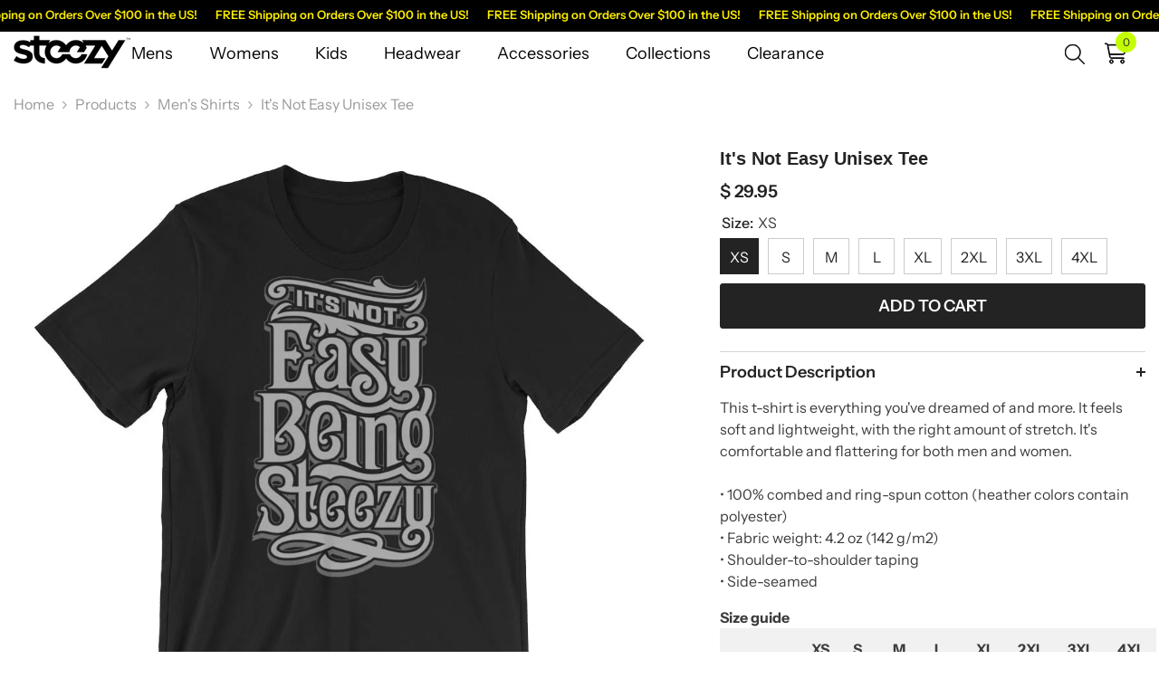

--- FILE ---
content_type: text/html; charset=utf-8
request_url: https://steezy.com/products/its-not-easy-unisex-tee?variant=17515267817539&section_id=template--17460608336049__main
body_size: 7102
content:
<div id="shopify-section-template--17460608336049__main" class="shopify-section"><link href="//steezy.com/cdn/shop/t/97/assets/component-product.css?v=121974951876806225111724364701" rel="stylesheet" type="text/css" media="all" />
<link href="//steezy.com/cdn/shop/t/97/assets/component-price.css?v=113014100369699422931724364700" rel="stylesheet" type="text/css" media="all" />
<link href="//steezy.com/cdn/shop/t/97/assets/component-badge.css?v=58385199191654577521724364698" rel="stylesheet" type="text/css" media="all" />
<link href="//steezy.com/cdn/shop/t/97/assets/component-rte.css?v=82502160534158932881724364701" rel="stylesheet" type="text/css" media="all" />
<link href="//steezy.com/cdn/shop/t/97/assets/component-share.css?v=23553761141326501681724364701" rel="stylesheet" type="text/css" media="all" />
<link href="//steezy.com/cdn/shop/t/97/assets/component-tab.css?v=140244687997670630881724364701" rel="stylesheet" type="text/css" media="all" />
<link href="//steezy.com/cdn/shop/t/97/assets/component-product-form.css?v=22444863787356217611724364700" rel="stylesheet" type="text/css" media="all" />
<link href="//steezy.com/cdn/shop/t/97/assets/component-grid.css?v=14116691739327510611724364699" rel="stylesheet" type="text/css" media="all" />




    <style type="text/css">
    #ProductSection-template--17460608336049__main .productView-thumbnail .productView-thumbnail-link:after{
        padding-bottom: 148%;
    }

    #ProductSection-template--17460608336049__main .cursor-wrapper .counter {
        color: #191919;
    }

    #ProductSection-template--17460608336049__main .cursor-wrapper .counter #count-image:before {
        background-color: #191919;
    }

    #ProductSection-template--17460608336049__main .custom-cursor__inner .arrow:before,
    #ProductSection-template--17460608336049__main .custom-cursor__inner .arrow:after {
        background-color: #000000;
    }

    #ProductSection-template--17460608336049__main .tabs-contents .toggleLink,
    #ProductSection-template--17460608336049__main .tabs .tab .tab-title {
        font-size: 18px;
        font-weight: 600;
        text-transform: none;
        padding-top: 10px;
        padding-bottom: 10px;
    }

    

    

    @media (max-width: 1024px) {
        
    }

    @media (max-width: 550px) {
        #ProductSection-template--17460608336049__main .tabs-contents .toggleLink,
        #ProductSection-template--17460608336049__main .tabs .tab .tab-title {
            font-size: 16px;
        }
    }

    @media (max-width: 767px) {
        #ProductSection-template--17460608336049__main {
            padding-top: 0px;
            padding-bottom: 0px;
        }
        
        
        
    }

    @media (min-width: 1025px) {
        
    }

    @media (min-width: 768px) and (max-width: 1199px) {
        #ProductSection-template--17460608336049__main {
            padding-top: 0px;
            padding-bottom: 0px;
        }
    }

    @media (min-width: 1200px) {
        #ProductSection-template--17460608336049__main {
            padding-top: 0px;
            padding-bottom: 0px;
        }
    }
</style>
<script>
    window.product_inven_array_1890899820611 = {
        
            '17515267817539': '9999',
        
            '17515267850307': '9998',
        
            '17515267883075': '9999',
        
            '17515267915843': '9999',
        
            '17515267948611': '9999',
        
            '17515267981379': '9999',
        
            '17515268014147': '9999',
        
            '17515268046915': '9999',
        
    };

    window.selling_array_1890899820611 = {
        
            '17515267817539': 'deny',
        
            '17515267850307': 'deny',
        
            '17515267883075': 'deny',
        
            '17515267915843': 'deny',
        
            '17515267948611': 'deny',
        
            '17515267981379': 'deny',
        
            '17515268014147': 'deny',
        
            '17515268046915': 'deny',
        
    };

    window.subtotal = {
        show: false,
        style: 1,
        text: `Add To Cart - [value]`
    };
  
    window.variant_image_group = 'false';
  
</script><link rel="stylesheet" href="//steezy.com/cdn/shop/t/97/assets/component-fancybox.css?v=162524859697928915511724364699" media="print" onload="this.media='all'">
    <noscript><link href="//steezy.com/cdn/shop/t/97/assets/component-fancybox.css?v=162524859697928915511724364699" rel="stylesheet" type="text/css" media="all" /></noscript><div class="vertical product-details product-default" data-section-id="template--17460608336049__main" data-section-type="product" id="ProductSection-template--17460608336049__main" data-has-combo="false" data-image-opo>
    
<div class="productView-moreItem moreItem-breadcrumb "
            style="--spacing-top: 10px;
            --spacing-bottom: 20px;
            --spacing-top-mb: 0px;
            --spacing-bottom-mb: 10px;
            --breadcrumb-bg:rgba(0,0,0,0);
            --breadcrumb-mb-bg: #f6f6f6;
            "
        >
            
                <div class="breadcrumb-bg">
            
                <div class="container">
                    

<link href="//steezy.com/cdn/shop/t/97/assets/component-breadcrumb.css?v=20837817899444488451724364698" rel="stylesheet" type="text/css" media="all" /><breadcrumb-component class="breadcrumb-container style--line_clamp_1" data-collection-title="" data-collection-all="/collections/all">
        <nav class="breadcrumb breadcrumb-left" role="navigation" aria-label="breadcrumbs">
        <a class="link home-link" href="/">Home</a><span class="separate" aria-hidden="true"><svg xmlns="http://www.w3.org/2000/svg" viewBox="0 0 24 24"><path d="M 7.75 1.34375 L 6.25 2.65625 L 14.65625 12 L 6.25 21.34375 L 7.75 22.65625 L 16.75 12.65625 L 17.34375 12 L 16.75 11.34375 Z"></path></svg></span>
                <span>It's Not Easy Unisex Tee</span><span class="observe-element" style="width: 1px; height: 1px; background: transparent; display: inline-block; flex-shrink: 0;"></span>
        </nav>
    </breadcrumb-component>
    <script type="text/javascript">
        if (typeof breadcrumbComponentDeclare == 'undefined') {
            class BreadcrumbComponent extends HTMLElement {
                constructor() {
                    super();
                    this.firstPostCollection();
                    this.getCollection();
                }

                connectedCallback() {
                    this.firstLink = this.querySelector('.link.home-link')
                    this.lastLink = this.querySelector('.observe-element')
                    this.classList.add('initialized');
                    this.initObservers();
                }

                static createHandler(position = 'first', breadcrumb = null) {
                    const handler = (entries, observer) => {
                        entries.forEach(entry => {
                            if (breadcrumb == null) return observer.disconnect();
                            if (entry.isIntersecting ) {
                                breadcrumb.classList.add(`disable-${position}`);
                            } else {
                                breadcrumb.classList.remove(`disable-${position}`);
                            }
                        })
                    }
                    return handler;
                }

                initObservers() {
                    const scrollToFirstHandler = BreadcrumbComponent.createHandler('first', this);
                    const scrollToLastHandler = BreadcrumbComponent.createHandler('last', this);
                    
                    this.scrollToFirstObserver = new IntersectionObserver(scrollToFirstHandler, { threshold: 1 });
                    this.scrollToLastObserver = new IntersectionObserver(scrollToLastHandler, { threshold: 0.6 });

                    this.scrollToFirstObserver.observe(this.firstLink);
                    this.scrollToLastObserver.observe(this.lastLink);
                }

                firstPostCollection() {
                    if (!document.body.matches('.template-collection')) return;
                    this.postCollection(true);
                    this.checkCollection();
                }

                postCollection(showCollection) {
                    const title = this.dataset.collectionTitle ? this.dataset.collectionTitle : "Products";
                    let collection = {name: title, url: window.location.pathname, show: showCollection};
                    localStorage.setItem('_breadcrumb_collection', JSON.stringify(collection));
                }

                checkCollection() {
                    document.addEventListener("click", (event) => {
                        const target = event.target;
                        if (!target.matches('.card-link')) return;
                        target.closest('.shopify-section[id*="product-grid"]') == null ? this.postCollection(false) : this.postCollection(true);
                    });
                }

                getCollection() {
                    if (!document.body.matches('.template-product')) return;
                    const collection = JSON.parse(localStorage.getItem('_breadcrumb_collection'));
                    let checkCollection = document.referrer.indexOf('/collections/') !== -1 && (new URL(document.referrer)).pathname == collection.url && collection && collection.show ? true : false;
                    const breadcrumb = `<a class="breadcrumb-collection animate--text" href="${checkCollection ? collection.url : this.dataset.collectionAll}">${checkCollection ? collection.name : "Products"}</a><span class="separate animate--text" aria-hidden="true"><svg xmlns="http://www.w3.org/2000/svg" viewBox="0 0 24 24"><path d="M 7.75 1.34375 L 6.25 2.65625 L 14.65625 12 L 6.25 21.34375 L 7.75 22.65625 L 16.75 12.65625 L 17.34375 12 L 16.75 11.34375 Z"></path></svg></span>`;
                    this.querySelectorAll('.separate')[0]?.insertAdjacentHTML("afterend", breadcrumb);
                }
            }   

            window.addEventListener('load', () => {
                customElements.define('breadcrumb-component', BreadcrumbComponent);
            })

            var breadcrumbComponentDeclare = BreadcrumbComponent;
        }
    </script>
                </div>
            
                </div>
            
        </div>
    
    <div class="container productView-container">
        <div class="productView halo-productView layout-4 positionMainImage--left productView-sticky" data-product-handle="its-not-easy-unisex-tee"><div class="productView-top">
                    <div class="halo-productView-left productView-images clearfix" data-image-gallery><div class="productView-images-wrapper" data-video-popup>
                            <div class="productView-image-wrapper"><div class="productView-badge badge-left halo-productBadges halo-productBadges--left date-226235506 date1-2618 sale_badge_disable"
        
        
        data-new-badge-number="30"
    ></div>
<div class="productView-nav style-2 image-fit-unset" 
                                    data-image-gallery-main
                                    data-arrows-desk="false"
                                    data-arrows-mobi="true"
                                    data-counter-mobi="true"
                                    data-media-count="1"
                                ><div class="productView-image productView-image-adapt fit-unset" data-index="1">
                                                    <div class="productView-img-container product-single__media" data-media-id="29200115105969"
                                                        
                                                    >
                                                        <div 
                                                            class="media" 
                                                             
                                                             data-fancybox="images" href="//steezy.com/cdn/shop/files/It_s_Not_Easy_Unisex_Tee_-_STEEZY_Clothing-3820527.jpg?v=1727148587" 
                                                        >
                                                            <img id="product-featured-image-29200115105969"
                                                                srcset="//steezy.com/cdn/shop/files/It_s_Not_Easy_Unisex_Tee_-_STEEZY_Clothing-3820527.jpg?v=1727148587"
                                                                src="//steezy.com/cdn/shop/files/It_s_Not_Easy_Unisex_Tee_-_STEEZY_Clothing-3820527.jpg?v=1727148587"
                                                                
                                                                alt="It&#39;s Not Easy Unisex Tee - STEEZY Clothing"
                                                                sizes="(min-width: 2000px) 1500px, (min-width: 1200px) 1200px, (min-width: 768px) calc((100vw - 30px) / 2), calc(100vw - 20px)"
                                                                width="1000"
                                                                height="1000"
                                                                data-sizes="auto"
                                                                data-main-image
                                                                data-index="1"
                                                                data-cursor-image
                                                                
                                                            /></div>
                                                    </div>
                                                </div></div><div class="productView-videoPopup"></div><div class="productView-iconZoom">
                                        <svg  class="icon icon-zoom-1" xmlns="http://www.w3.org/2000/svg" aria-hidden="true" focusable="false" role="presentation" viewBox="0 0 448 512"><path d="M416 176V86.63L246.6 256L416 425.4V336c0-8.844 7.156-16 16-16s16 7.156 16 16v128c0 8.844-7.156 16-16 16h-128c-8.844 0-16-7.156-16-16s7.156-16 16-16h89.38L224 278.6L54.63 448H144C152.8 448 160 455.2 160 464S152.8 480 144 480h-128C7.156 480 0 472.8 0 464v-128C0 327.2 7.156 320 16 320S32 327.2 32 336v89.38L201.4 256L32 86.63V176C32 184.8 24.84 192 16 192S0 184.8 0 176v-128C0 39.16 7.156 32 16 32h128C152.8 32 160 39.16 160 48S152.8 64 144 64H54.63L224 233.4L393.4 64H304C295.2 64 288 56.84 288 48S295.2 32 304 32h128C440.8 32 448 39.16 448 48v128C448 184.8 440.8 192 432 192S416 184.8 416 176z"></path></svg>
                                    </div></div></div>
                    </div>
                    <div class="halo-productView-right productView-details clearfix">
                        <div class="productView-product clearfix"><div id="shopify-block-Ad2lrbE5zU0ExdllpT__judge_me_reviews_preview_badge_yY7qKt" class="shopify-block shopify-app-block">
<div class='jdgm-widget jdgm-preview-badge'
    data-id='1890899820611'
    data-template='manual-installation'>
  <div style='display:none' class='jdgm-prev-badge' data-average-rating='0.00' data-number-of-reviews='0' data-number-of-questions='0'> <span class='jdgm-prev-badge__stars' data-score='0.00' tabindex='0' aria-label='0.00 stars' role='button'> <span class='jdgm-star jdgm--off'></span><span class='jdgm-star jdgm--off'></span><span class='jdgm-star jdgm--off'></span><span class='jdgm-star jdgm--off'></span><span class='jdgm-star jdgm--off'></span> </span> <span class='jdgm-prev-badge__text'> No reviews </span> </div>
</div>




</div>
<div class="productView-moreItem"
                                            style="--spacing-top: 0px;
                                            --spacing-bottom: 10px"
                                        >
                                            <h1 class="productView-title" style="--color-title: #232323;--fontsize-text: 20px;--fontsize-mb-text: 20px;"><span>It&#39;s Not Easy Unisex Tee</span></h1>
                                        </div>
                                        <div class="productView-moreItem"
                                            style="--spacing-top: 0px;
                                            --spacing-bottom: 10px;
                                            --fontsize-text: 19px"
                                        >
                                            
                                                <div class="productView-price no-js-hidden clearfix" id="product-price-1890899820611"><div class="price price--medium">
    <dl><div class="price__regular"><dd class="price__last"><span class="price-item price-item--regular">$ 29.95</span></dd>
        </div>
        <div class="price__sale"><dd class="price__compare" data-compare="2995"><s class="price-item price-item--regular">$ 29.95</s></dd><dd class="price__last" data-last="2995"><span class="price-item price-item--sale">$ 29.95</span></dd></div>
        <small class="unit-price caption hidden">
            <dt class="visually-hidden">Unit price</dt>
            <dd class="price__last"><span></span><span aria-hidden="true">/</span><span class="visually-hidden">&nbsp;per&nbsp;</span><span></span></dd>
        </small>
    </dl>
</div>
</div>
                                            
                                        </div>
                                            <div class="productView-moreItem productView-moreItem-product-variant"
                                                style="--spacing-top: 0px;
                                                --spacing-bottom: 0px"
                                            >
<div class="productView-options" style="--color-border: #e6e6e6" data-lang="en" data-default-lang="us"><div class="productView-variants halo-productOptions" id="product-option-1890899820611"  data-type="button"><variant-radios class="no-js-hidden product-option has-default" data-product="1890899820611" data-section="template--17460608336049__main" data-url="/products/its-not-easy-unisex-tee"><fieldset class="js product-form__input clearfix" data-product-attribute="set-rectangle" data-option-index="0">
                            <legend class="form__label">
                                Size:
                                <span data-header-option>
                                    XS
                                </span>
                            </legend><input class="product-form__radio" type="radio" id="option-1890899820611-Size-0"
                                        name="Size"
                                        value="XS"
                                        checked
                                        
                                        data-variant-id="17515267817539"
                                    ><label class="product-form__label available" for="option-1890899820611-Size-0" data-variant-id="17515267817539">
                                            <span class="text">XS</span>
                                        </label><input class="product-form__radio" type="radio" id="option-1890899820611-Size-1"
                                        name="Size"
                                        value="S"
                                        
                                        
                                        data-variant-id="17515267850307"
                                    ><label class="product-form__label available" for="option-1890899820611-Size-1" data-variant-id="17515267850307">
                                            <span class="text">S</span>
                                        </label><input class="product-form__radio" type="radio" id="option-1890899820611-Size-2"
                                        name="Size"
                                        value="M"
                                        
                                        
                                        data-variant-id="17515267883075"
                                    ><label class="product-form__label available" for="option-1890899820611-Size-2" data-variant-id="17515267883075">
                                            <span class="text">M</span>
                                        </label><input class="product-form__radio" type="radio" id="option-1890899820611-Size-3"
                                        name="Size"
                                        value="L"
                                        
                                        
                                        data-variant-id="17515267915843"
                                    ><label class="product-form__label available" for="option-1890899820611-Size-3" data-variant-id="17515267915843">
                                            <span class="text">L</span>
                                        </label><input class="product-form__radio" type="radio" id="option-1890899820611-Size-4"
                                        name="Size"
                                        value="XL"
                                        
                                        
                                        data-variant-id="17515267948611"
                                    ><label class="product-form__label available" for="option-1890899820611-Size-4" data-variant-id="17515267948611">
                                            <span class="text">XL</span>
                                        </label><input class="product-form__radio" type="radio" id="option-1890899820611-Size-5"
                                        name="Size"
                                        value="2XL"
                                        
                                        
                                        data-variant-id="17515267981379"
                                    ><label class="product-form__label available" for="option-1890899820611-Size-5" data-variant-id="17515267981379">
                                            <span class="text">2XL</span>
                                        </label><input class="product-form__radio" type="radio" id="option-1890899820611-Size-6"
                                        name="Size"
                                        value="3XL"
                                        
                                        
                                        data-variant-id="17515268014147"
                                    ><label class="product-form__label available" for="option-1890899820611-Size-6" data-variant-id="17515268014147">
                                            <span class="text">3XL</span>
                                        </label><input class="product-form__radio" type="radio" id="option-1890899820611-Size-7"
                                        name="Size"
                                        value="4XL"
                                        
                                        
                                        data-variant-id="17515268046915"
                                    ><label class="product-form__label available" for="option-1890899820611-Size-7" data-variant-id="17515268046915">
                                            <span class="text">4XL</span>
                                        </label></fieldset><script type="application/json">
                        [{"id":17515267817539,"title":"XS","option1":"XS","option2":null,"option3":null,"sku":"2580325","requires_shipping":true,"taxable":true,"featured_image":{"id":36894092886193,"product_id":1890899820611,"position":1,"created_at":"2024-09-23T21:29:47-06:00","updated_at":"2024-09-23T21:29:47-06:00","alt":"It's Not Easy Unisex Tee - STEEZY Clothing","width":1000,"height":1000,"src":"\/\/steezy.com\/cdn\/shop\/files\/It_s_Not_Easy_Unisex_Tee_-_STEEZY_Clothing-3820527.jpg?v=1727148587","variant_ids":[17515267817539,17515267850307,17515267883075,17515267915843,17515267948611,17515267981379,17515268014147,17515268046915]},"available":true,"name":"It's Not Easy Unisex Tee - XS","public_title":"XS","options":["XS"],"price":2995,"weight":102,"compare_at_price":2995,"inventory_quantity":50,"inventory_management":"shopify","inventory_policy":"deny","barcode":null,"featured_media":{"alt":"It's Not Easy Unisex Tee - STEEZY Clothing","id":29200115105969,"position":1,"preview_image":{"aspect_ratio":1.0,"height":1000,"width":1000,"src":"\/\/steezy.com\/cdn\/shop\/files\/It_s_Not_Easy_Unisex_Tee_-_STEEZY_Clothing-3820527.jpg?v=1727148587"}},"requires_selling_plan":false,"selling_plan_allocations":[]},{"id":17515267850307,"title":"S","option1":"S","option2":null,"option3":null,"sku":"1851274","requires_shipping":true,"taxable":true,"featured_image":{"id":36894092886193,"product_id":1890899820611,"position":1,"created_at":"2024-09-23T21:29:47-06:00","updated_at":"2024-09-23T21:29:47-06:00","alt":"It's Not Easy Unisex Tee - STEEZY Clothing","width":1000,"height":1000,"src":"\/\/steezy.com\/cdn\/shop\/files\/It_s_Not_Easy_Unisex_Tee_-_STEEZY_Clothing-3820527.jpg?v=1727148587","variant_ids":[17515267817539,17515267850307,17515267883075,17515267915843,17515267948611,17515267981379,17515268014147,17515268046915]},"available":true,"name":"It's Not Easy Unisex Tee - S","public_title":"S","options":["S"],"price":2995,"weight":130,"compare_at_price":2995,"inventory_quantity":50,"inventory_management":"shopify","inventory_policy":"deny","barcode":null,"featured_media":{"alt":"It's Not Easy Unisex Tee - STEEZY Clothing","id":29200115105969,"position":1,"preview_image":{"aspect_ratio":1.0,"height":1000,"width":1000,"src":"\/\/steezy.com\/cdn\/shop\/files\/It_s_Not_Easy_Unisex_Tee_-_STEEZY_Clothing-3820527.jpg?v=1727148587"}},"requires_selling_plan":false,"selling_plan_allocations":[]},{"id":17515267883075,"title":"M","option1":"M","option2":null,"option3":null,"sku":"7596774","requires_shipping":true,"taxable":true,"featured_image":{"id":36894092886193,"product_id":1890899820611,"position":1,"created_at":"2024-09-23T21:29:47-06:00","updated_at":"2024-09-23T21:29:47-06:00","alt":"It's Not Easy Unisex Tee - STEEZY Clothing","width":1000,"height":1000,"src":"\/\/steezy.com\/cdn\/shop\/files\/It_s_Not_Easy_Unisex_Tee_-_STEEZY_Clothing-3820527.jpg?v=1727148587","variant_ids":[17515267817539,17515267850307,17515267883075,17515267915843,17515267948611,17515267981379,17515268014147,17515268046915]},"available":true,"name":"It's Not Easy Unisex Tee - M","public_title":"M","options":["M"],"price":2995,"weight":142,"compare_at_price":2995,"inventory_quantity":50,"inventory_management":"shopify","inventory_policy":"deny","barcode":null,"featured_media":{"alt":"It's Not Easy Unisex Tee - STEEZY Clothing","id":29200115105969,"position":1,"preview_image":{"aspect_ratio":1.0,"height":1000,"width":1000,"src":"\/\/steezy.com\/cdn\/shop\/files\/It_s_Not_Easy_Unisex_Tee_-_STEEZY_Clothing-3820527.jpg?v=1727148587"}},"requires_selling_plan":false,"selling_plan_allocations":[]},{"id":17515267915843,"title":"L","option1":"L","option2":null,"option3":null,"sku":"2646701","requires_shipping":true,"taxable":true,"featured_image":{"id":36894092886193,"product_id":1890899820611,"position":1,"created_at":"2024-09-23T21:29:47-06:00","updated_at":"2024-09-23T21:29:47-06:00","alt":"It's Not Easy Unisex Tee - STEEZY Clothing","width":1000,"height":1000,"src":"\/\/steezy.com\/cdn\/shop\/files\/It_s_Not_Easy_Unisex_Tee_-_STEEZY_Clothing-3820527.jpg?v=1727148587","variant_ids":[17515267817539,17515267850307,17515267883075,17515267915843,17515267948611,17515267981379,17515268014147,17515268046915]},"available":true,"name":"It's Not Easy Unisex Tee - L","public_title":"L","options":["L"],"price":2995,"weight":164,"compare_at_price":2995,"inventory_quantity":50,"inventory_management":"shopify","inventory_policy":"deny","barcode":null,"featured_media":{"alt":"It's Not Easy Unisex Tee - STEEZY Clothing","id":29200115105969,"position":1,"preview_image":{"aspect_ratio":1.0,"height":1000,"width":1000,"src":"\/\/steezy.com\/cdn\/shop\/files\/It_s_Not_Easy_Unisex_Tee_-_STEEZY_Clothing-3820527.jpg?v=1727148587"}},"requires_selling_plan":false,"selling_plan_allocations":[]},{"id":17515267948611,"title":"XL","option1":"XL","option2":null,"option3":null,"sku":"7824229","requires_shipping":true,"taxable":true,"featured_image":{"id":36894092886193,"product_id":1890899820611,"position":1,"created_at":"2024-09-23T21:29:47-06:00","updated_at":"2024-09-23T21:29:47-06:00","alt":"It's Not Easy Unisex Tee - STEEZY Clothing","width":1000,"height":1000,"src":"\/\/steezy.com\/cdn\/shop\/files\/It_s_Not_Easy_Unisex_Tee_-_STEEZY_Clothing-3820527.jpg?v=1727148587","variant_ids":[17515267817539,17515267850307,17515267883075,17515267915843,17515267948611,17515267981379,17515268014147,17515268046915]},"available":true,"name":"It's Not Easy Unisex Tee - XL","public_title":"XL","options":["XL"],"price":2995,"weight":170,"compare_at_price":2995,"inventory_quantity":50,"inventory_management":"shopify","inventory_policy":"deny","barcode":null,"featured_media":{"alt":"It's Not Easy Unisex Tee - STEEZY Clothing","id":29200115105969,"position":1,"preview_image":{"aspect_ratio":1.0,"height":1000,"width":1000,"src":"\/\/steezy.com\/cdn\/shop\/files\/It_s_Not_Easy_Unisex_Tee_-_STEEZY_Clothing-3820527.jpg?v=1727148587"}},"requires_selling_plan":false,"selling_plan_allocations":[]},{"id":17515267981379,"title":"2XL","option1":"2XL","option2":null,"option3":null,"sku":"6329617","requires_shipping":true,"taxable":true,"featured_image":{"id":36894092886193,"product_id":1890899820611,"position":1,"created_at":"2024-09-23T21:29:47-06:00","updated_at":"2024-09-23T21:29:47-06:00","alt":"It's Not Easy Unisex Tee - STEEZY Clothing","width":1000,"height":1000,"src":"\/\/steezy.com\/cdn\/shop\/files\/It_s_Not_Easy_Unisex_Tee_-_STEEZY_Clothing-3820527.jpg?v=1727148587","variant_ids":[17515267817539,17515267850307,17515267883075,17515267915843,17515267948611,17515267981379,17515268014147,17515268046915]},"available":true,"name":"It's Not Easy Unisex Tee - 2XL","public_title":"2XL","options":["2XL"],"price":2995,"weight":201,"compare_at_price":2995,"inventory_quantity":50,"inventory_management":"shopify","inventory_policy":"deny","barcode":null,"featured_media":{"alt":"It's Not Easy Unisex Tee - STEEZY Clothing","id":29200115105969,"position":1,"preview_image":{"aspect_ratio":1.0,"height":1000,"width":1000,"src":"\/\/steezy.com\/cdn\/shop\/files\/It_s_Not_Easy_Unisex_Tee_-_STEEZY_Clothing-3820527.jpg?v=1727148587"}},"requires_selling_plan":false,"selling_plan_allocations":[]},{"id":17515268014147,"title":"3XL","option1":"3XL","option2":null,"option3":null,"sku":"4831146","requires_shipping":true,"taxable":true,"featured_image":{"id":36894092886193,"product_id":1890899820611,"position":1,"created_at":"2024-09-23T21:29:47-06:00","updated_at":"2024-09-23T21:29:47-06:00","alt":"It's Not Easy Unisex Tee - STEEZY Clothing","width":1000,"height":1000,"src":"\/\/steezy.com\/cdn\/shop\/files\/It_s_Not_Easy_Unisex_Tee_-_STEEZY_Clothing-3820527.jpg?v=1727148587","variant_ids":[17515267817539,17515267850307,17515267883075,17515267915843,17515267948611,17515267981379,17515268014147,17515268046915]},"available":true,"name":"It's Not Easy Unisex Tee - 3XL","public_title":"3XL","options":["3XL"],"price":2995,"weight":213,"compare_at_price":2995,"inventory_quantity":50,"inventory_management":"shopify","inventory_policy":"deny","barcode":null,"featured_media":{"alt":"It's Not Easy Unisex Tee - STEEZY Clothing","id":29200115105969,"position":1,"preview_image":{"aspect_ratio":1.0,"height":1000,"width":1000,"src":"\/\/steezy.com\/cdn\/shop\/files\/It_s_Not_Easy_Unisex_Tee_-_STEEZY_Clothing-3820527.jpg?v=1727148587"}},"requires_selling_plan":false,"selling_plan_allocations":[]},{"id":17515268046915,"title":"4XL","option1":"4XL","option2":null,"option3":null,"sku":"3126045","requires_shipping":true,"taxable":true,"featured_image":{"id":36894092886193,"product_id":1890899820611,"position":1,"created_at":"2024-09-23T21:29:47-06:00","updated_at":"2024-09-23T21:29:47-06:00","alt":"It's Not Easy Unisex Tee - STEEZY Clothing","width":1000,"height":1000,"src":"\/\/steezy.com\/cdn\/shop\/files\/It_s_Not_Easy_Unisex_Tee_-_STEEZY_Clothing-3820527.jpg?v=1727148587","variant_ids":[17515267817539,17515267850307,17515267883075,17515267915843,17515267948611,17515267981379,17515268014147,17515268046915]},"available":true,"name":"It's Not Easy Unisex Tee - 4XL","public_title":"4XL","options":["4XL"],"price":2995,"weight":255,"compare_at_price":2995,"inventory_quantity":50,"inventory_management":"shopify","inventory_policy":"deny","barcode":null,"featured_media":{"alt":"It's Not Easy Unisex Tee - STEEZY Clothing","id":29200115105969,"position":1,"preview_image":{"aspect_ratio":1.0,"height":1000,"width":1000,"src":"\/\/steezy.com\/cdn\/shop\/files\/It_s_Not_Easy_Unisex_Tee_-_STEEZY_Clothing-3820527.jpg?v=1727148587"}},"requires_selling_plan":false,"selling_plan_allocations":[]}]
                    </script>
                </variant-radios></div>
        <noscript>
            <div class="product-form__input">
                <label class="form__label" for="Variants-template--17460608336049__main">
                    Product variants
                </label>
                <div class="select">
                <select name="id" id="Variants-template--17460608336049__main" class="select__select" form="product-form"><option
                            selected="selected"
                            
                            value="17515267817539"
                        >
                            XS

                            - $ 29.95
                        </option><option
                            
                            
                            value="17515267850307"
                        >
                            S

                            - $ 29.95
                        </option><option
                            
                            
                            value="17515267883075"
                        >
                            M

                            - $ 29.95
                        </option><option
                            
                            
                            value="17515267915843"
                        >
                            L

                            - $ 29.95
                        </option><option
                            
                            
                            value="17515267948611"
                        >
                            XL

                            - $ 29.95
                        </option><option
                            
                            
                            value="17515267981379"
                        >
                            2XL

                            - $ 29.95
                        </option><option
                            
                            
                            value="17515268014147"
                        >
                            3XL

                            - $ 29.95
                        </option><option
                            
                            
                            value="17515268046915"
                        >
                            4XL

                            - $ 29.95
                        </option></select>
            </div>
          </div>
        </noscript></div>
                                            </div>
                                        

                                            <div class="productView-moreItem"
                                                style="--spacing-top: 0px;
                                                --spacing-bottom: 8px"
                                            >
                                                <div class="productView-buttons"><form method="post" action="/cart/add" id="product-form-installment-1890899820611" accept-charset="UTF-8" class="installment caption-large" enctype="multipart/form-data"><input type="hidden" name="form_type" value="product" /><input type="hidden" name="utf8" value="✓" /><input type="hidden" name="id" value="17515267817539">
        
<input type="hidden" name="product-id" value="1890899820611" /><input type="hidden" name="section-id" value="template--17460608336049__main" /></form><product-form class="productView-form product-form"><form method="post" action="/cart/add" id="product-form-1890899820611" accept-charset="UTF-8" class="form" enctype="multipart/form-data" novalidate="novalidate" data-type="add-to-cart-form"><input type="hidden" name="form_type" value="product" /><input type="hidden" name="utf8" value="✓" /><div class="productView-group"><div class="pvGroup-row"><div class="productView-groupTop">
                        <div class="productView-action productView-action-2" style="--atc-color: #ffffff;--atc-bg-color: #232323;--atc-border-color: #232323;--atc-color-hover: #232323;--atc-bg-color-hover: #ffffff;--atc-border-color-hover: #232323">
                            <input type="hidden" name="id" value="17515267817539">
                            <div class="product-form__buttons"><button type="submit" name="add" data-btn-addToCart data-inventory-quantity="9999" data-available="false" class="product-form__submit button button--primary an-none" id="product-add-to-cart">Add to cart
</button></div>
                        </div></div>
                </div></div><input type="hidden" name="product-id" value="1890899820611" /><input type="hidden" name="section-id" value="template--17460608336049__main" /></form></product-form><div class="productView-notifyMe  halo-notifyMe" style="display: none;">
            <form method="post" action="/contact#ContactForm-notifyMe-product-productView-notify-form-1890899820611" id="ContactForm-notifyMe-product-productView-notify-form-1890899820611" accept-charset="UTF-8" class="notifyMe-form contact-form"><input type="hidden" name="form_type" value="contact" /><input type="hidden" name="utf8" value="✓" /><input type="hidden" name="contact[Form]" value="Notify me"/>
    <input type="hidden" class="halo-notify-product-site" name="contact[Shop name]" value="STEEZY"/>
    <input type="hidden" class="halo-notify-product-site-url" name="contact[Link]" value="https://steezy.com"/>
    <input type="hidden" class="halo-notify-product-title" name="contact[Product title]" value="It's Not Easy Unisex Tee" />
    <input type="hidden" class="halo-notify-product-link" name="contact[Product URL]" value="https://steezy.com/products/its-not-easy-unisex-tee"/>
    <input type="hidden" class="halo-notify-product-variant" name="contact[Product variant]" value="XS"/>

    <div class="form-field">
        <label class="form-label" for="halo-notify-email1890899820611">Leave your email and we will notify as soon as the product / variant is back in stock</label>
        <input class="form-input form-input-placeholder" type="email" name="contact[email]" required id="halo-notify-email1890899820611" placeholder="Insert your email">
        <button type="submit" class="button button-1" id="halo-btn-notify1890899820611" data-button-message="notifyMe">Subscribe</button>
    </div></form><div class="notifyMe-text"></div>
        </div></div>
                                            </div>
                                        
<product-tab class="productView-tab layout-vertical halo-product-tab" data-vertical="false" data-vertical-mobile="false"><div class="tabs-contents tabs-contents-vertical clearfix halo-text-format"><div class="tab-content is-active" id="tab-product-description">
					<div class="toggle-title">
		                <a class="toggleLink show-mobile is-open" data-collapsible href="#tab-product-description-mobile">
		                    <span class="text">
		                        Product Description
		                    </span>
		                    	
		                    	<span class="icon-plus">&nbsp;</span>
		                    
		                </a>
		            </div>
		            <div class="toggle-content is-active show-mobile" id="tab-product-description-mobile" product-description-tab data-product-description-1890899820611>This t-shirt is everything you've dreamed of and more. It feels soft and lightweight, with the right amount of stretch. It's comfortable and flattering for both men and women. <br>
<br>
• 100% combed and ring-spun cotton (heather colors contain polyester)<br>
• Fabric weight: 4.2 oz (142 g/m2)<br>
• Shoulder-to-shoulder taping<br>
• Side-seamed<p><strong>Size guide</strong></p><div class="table-responsive dynamic" data-unit-system="imperial"><table cellpadding="5"><tbody>
<tr>
<td> </td>
<td><strong>XS</strong></td>
<td><strong>S</strong></td>
<td><strong>M</strong></td>
<td><strong>L</strong></td>
<td><strong>XL</strong></td>
<td><strong>2XL</strong></td>
<td><strong>3XL</strong></td>
<td><strong>4XL</strong></td>
</tr>
<tr>
<td><strong>Length (inches)</strong></td>
<td>27</td>
<td>28</td>
<td>29</td>
<td>30</td>
<td>31</td>
<td>32</td>
<td>33</td>
<td>34</td>
</tr>
<tr>
<td><strong>Width (inches)</strong></td>
<td>16 ½</td>
<td>18</td>
<td>20</td>
<td>22</td>
<td>24</td>
<td>26</td>
<td>28</td>
<td>30</td>
</tr>
</tbody></table></div></div></div><div class="tab-content" id="tab-production-amp-shipping">
					<div class="toggle-title">
		                <a class="toggleLink" data-collapsible href="#tab-production-amp-shipping-mobile">
		                    <span class="text">
		                        Production &amp; Shipping
		                    </span>
		                    	
		                    	<span class="icon-plus">&nbsp;</span>
		                    
		                </a>
		            </div>
		            <div class="toggle-content" id="tab-production-amp-shipping-mobile">We have a combination of both ready-to-ship inventory and on-demand products. This means that when you place your order, we may have your item(s) ready to ship or we may need to make the product(s) for you, after your order is placed!
<p>When an order includes on-demand product(s), the production time can take up to 14 business days to complete the manufacturing process (printing, cutting, and sewing) depending on the number of orders in the queue.</p>

<p>When ordering multiple products and depending on what products were ordered, we may ship your items in separate packages and at different times, instead of waiting until the entire order is complete, at no additional cost. </p></div></div></div>
</product-tab>
<script src="//steezy.com/cdn/shop/t/97/assets/tabs.js?v=71980349624187154091724364704" defer="defer"></script>
<script src="//steezy.com/cdn/shop/t/97/assets/halo-faqs.js?v=57547081618209347951724364702" defer="defer"></script>
<script defer="defer">
	document.querySelector('.tabs-contents-vertical .tab-content .toggleLink').classList.remove('is-open');
</script>
</div>
                    </div>
                </div>
</div>
    </div>
    
        
    
    <div class="productView-bottom">
        <div class="container"></div>
    </div>
</div><script src="//steezy.com/cdn/shop/t/97/assets/variants.js?v=154813457386422451861724364704" defer="defer"></script><script src="//steezy.com/cdn/shop/t/97/assets/fancybox.js?v=10391612559617436071724364702" defer="defer"></script><script type="application/ld+json">
    {
        "@context": "http://schema.org/",
        "@type": "Product",
        "name": "It&#39;s Not Easy Unisex Tee",
        "url": "https://steezy.com/products/its-not-easy-unisex-tee","sku": "2580325","productID": "1890899820611",
        "brand": {
            "@type": "Brand",
            "name": "Printful"
        },
        "description": "This t-shirt is everything you&#39;ve dreamed of and more. It feels soft and lightweight, with the right amount of stretch. It&#39;s comfortable and flattering for both men and women. • 100% combed and ring-spun cotton (heather colors contain polyester)• Fabric weight: 4.2 oz (142 g/m2)• Shoulder-to-shoulder taping• Side-seamedSize guide XSSMLXL2XL3XL4XLLength (inches)2728293031323334Width (inches)16 ½18202224262830",
        "image": "https://steezy.com/cdn/shop/files/It_s_Not_Easy_Unisex_Tee_-_STEEZY_Clothing-3820527_1024x1024.jpg?v=1727148587","offers": [
            {
                "@type": "Offer",
                "priceCurrency": "USD",
                "price": "29.95",
                "itemCondition": "http://schema.org/NewCondition",
                "availability": "http://schema.org/InStock",
                "url": "https://steezy.com/products/its-not-easy-unisex-tee?variant=17515267817539",
                    "image": "https://steezy.com/cdn/shop/files/It_s_Not_Easy_Unisex_Tee_-_STEEZY_Clothing-3820527_1000x.jpg?v=1727148587","name": "It&#39;s Not Easy Unisex Tee - XS","sku": "2580325","description": "This t-shirt is everything you&#39;ve dreamed of and more. It feels soft and lightweight, with the right amount of stretch. It&#39;s comfortable and flattering for both men and women. • 100% combed and ring-spun cotton (heather colors contain polyester)• Fabric weight: 4.2 oz (142 g/m2)• Shoulder-to-shoulder taping• Side-seamedSize guide XSSMLXL2XL3XL4XLLength (inches)2728293031323334Width (inches)16 ½18202224262830","priceValidUntil": "2027-01-20"
            },{
                        "@type": "Offer",
                        "priceCurrency": "USD",
                        "price": "29.95",
                        "itemCondition": "http://schema.org/NewCondition",
                        "availability": "http://schema.org/InStock",
                        "url": "https://steezy.com/products/its-not-easy-unisex-tee?variant=17515267850307","image": "http://steezy.com/cdn/shop/files/It_s_Not_Easy_Unisex_Tee_-_STEEZY_Clothing-3820527_1000x.jpg?v=1727148587","name": "It&#39;s Not Easy Unisex Tee - S","sku": "1851274","description": "This t-shirt is everything you&#39;ve dreamed of and more. It feels soft and lightweight, with the right amount of stretch. It&#39;s comfortable and flattering for both men and women. • 100% combed and ring-spun cotton (heather colors contain polyester)• Fabric weight: 4.2 oz (142 g/m2)• Shoulder-to-shoulder taping• Side-seamedSize guide XSSMLXL2XL3XL4XLLength (inches)2728293031323334Width (inches)16 ½18202224262830","priceValidUntil": "2027-01-20"
                    },{
                        "@type": "Offer",
                        "priceCurrency": "USD",
                        "price": "29.95",
                        "itemCondition": "http://schema.org/NewCondition",
                        "availability": "http://schema.org/InStock",
                        "url": "https://steezy.com/products/its-not-easy-unisex-tee?variant=17515267883075","image": "http://steezy.com/cdn/shop/files/It_s_Not_Easy_Unisex_Tee_-_STEEZY_Clothing-3820527_1000x.jpg?v=1727148587","name": "It&#39;s Not Easy Unisex Tee - M","sku": "7596774","description": "This t-shirt is everything you&#39;ve dreamed of and more. It feels soft and lightweight, with the right amount of stretch. It&#39;s comfortable and flattering for both men and women. • 100% combed and ring-spun cotton (heather colors contain polyester)• Fabric weight: 4.2 oz (142 g/m2)• Shoulder-to-shoulder taping• Side-seamedSize guide XSSMLXL2XL3XL4XLLength (inches)2728293031323334Width (inches)16 ½18202224262830","priceValidUntil": "2027-01-20"
                    },{
                        "@type": "Offer",
                        "priceCurrency": "USD",
                        "price": "29.95",
                        "itemCondition": "http://schema.org/NewCondition",
                        "availability": "http://schema.org/InStock",
                        "url": "https://steezy.com/products/its-not-easy-unisex-tee?variant=17515267915843","image": "http://steezy.com/cdn/shop/files/It_s_Not_Easy_Unisex_Tee_-_STEEZY_Clothing-3820527_1000x.jpg?v=1727148587","name": "It&#39;s Not Easy Unisex Tee - L","sku": "2646701","description": "This t-shirt is everything you&#39;ve dreamed of and more. It feels soft and lightweight, with the right amount of stretch. It&#39;s comfortable and flattering for both men and women. • 100% combed and ring-spun cotton (heather colors contain polyester)• Fabric weight: 4.2 oz (142 g/m2)• Shoulder-to-shoulder taping• Side-seamedSize guide XSSMLXL2XL3XL4XLLength (inches)2728293031323334Width (inches)16 ½18202224262830","priceValidUntil": "2027-01-20"
                    },{
                        "@type": "Offer",
                        "priceCurrency": "USD",
                        "price": "29.95",
                        "itemCondition": "http://schema.org/NewCondition",
                        "availability": "http://schema.org/InStock",
                        "url": "https://steezy.com/products/its-not-easy-unisex-tee?variant=17515267948611","image": "http://steezy.com/cdn/shop/files/It_s_Not_Easy_Unisex_Tee_-_STEEZY_Clothing-3820527_1000x.jpg?v=1727148587","name": "It&#39;s Not Easy Unisex Tee - XL","sku": "7824229","description": "This t-shirt is everything you&#39;ve dreamed of and more. It feels soft and lightweight, with the right amount of stretch. It&#39;s comfortable and flattering for both men and women. • 100% combed and ring-spun cotton (heather colors contain polyester)• Fabric weight: 4.2 oz (142 g/m2)• Shoulder-to-shoulder taping• Side-seamedSize guide XSSMLXL2XL3XL4XLLength (inches)2728293031323334Width (inches)16 ½18202224262830","priceValidUntil": "2027-01-20"
                    },{
                        "@type": "Offer",
                        "priceCurrency": "USD",
                        "price": "29.95",
                        "itemCondition": "http://schema.org/NewCondition",
                        "availability": "http://schema.org/InStock",
                        "url": "https://steezy.com/products/its-not-easy-unisex-tee?variant=17515267981379","image": "http://steezy.com/cdn/shop/files/It_s_Not_Easy_Unisex_Tee_-_STEEZY_Clothing-3820527_1000x.jpg?v=1727148587","name": "It&#39;s Not Easy Unisex Tee - 2XL","sku": "6329617","description": "This t-shirt is everything you&#39;ve dreamed of and more. It feels soft and lightweight, with the right amount of stretch. It&#39;s comfortable and flattering for both men and women. • 100% combed and ring-spun cotton (heather colors contain polyester)• Fabric weight: 4.2 oz (142 g/m2)• Shoulder-to-shoulder taping• Side-seamedSize guide XSSMLXL2XL3XL4XLLength (inches)2728293031323334Width (inches)16 ½18202224262830","priceValidUntil": "2027-01-20"
                    },{
                        "@type": "Offer",
                        "priceCurrency": "USD",
                        "price": "29.95",
                        "itemCondition": "http://schema.org/NewCondition",
                        "availability": "http://schema.org/InStock",
                        "url": "https://steezy.com/products/its-not-easy-unisex-tee?variant=17515268014147","image": "http://steezy.com/cdn/shop/files/It_s_Not_Easy_Unisex_Tee_-_STEEZY_Clothing-3820527_1000x.jpg?v=1727148587","name": "It&#39;s Not Easy Unisex Tee - 3XL","sku": "4831146","description": "This t-shirt is everything you&#39;ve dreamed of and more. It feels soft and lightweight, with the right amount of stretch. It&#39;s comfortable and flattering for both men and women. • 100% combed and ring-spun cotton (heather colors contain polyester)• Fabric weight: 4.2 oz (142 g/m2)• Shoulder-to-shoulder taping• Side-seamedSize guide XSSMLXL2XL3XL4XLLength (inches)2728293031323334Width (inches)16 ½18202224262830","priceValidUntil": "2027-01-20"
                    },{
                        "@type": "Offer",
                        "priceCurrency": "USD",
                        "price": "29.95",
                        "itemCondition": "http://schema.org/NewCondition",
                        "availability": "http://schema.org/InStock",
                        "url": "https://steezy.com/products/its-not-easy-unisex-tee?variant=17515268046915","image": "http://steezy.com/cdn/shop/files/It_s_Not_Easy_Unisex_Tee_-_STEEZY_Clothing-3820527_1000x.jpg?v=1727148587","name": "It&#39;s Not Easy Unisex Tee - 4XL","sku": "3126045","description": "This t-shirt is everything you&#39;ve dreamed of and more. It feels soft and lightweight, with the right amount of stretch. It&#39;s comfortable and flattering for both men and women. • 100% combed and ring-spun cotton (heather colors contain polyester)• Fabric weight: 4.2 oz (142 g/m2)• Shoulder-to-shoulder taping• Side-seamedSize guide XSSMLXL2XL3XL4XLLength (inches)2728293031323334Width (inches)16 ½18202224262830","priceValidUntil": "2027-01-20"
                    }]}
    </script>
    <script type="application/ld+json">
    {
        "@context": "http://schema.org/",
        "@type": "BreadcrumbList",
        "itemListElement": [{
            "@type": "ListItem",
            "position": 1,
            "name": "Home",
            "item": "https://steezy.com"
        },{
                "@type": "ListItem",
                "position": 2,
                "name": "It's Not Easy Unisex Tee",
                "item": "https://steezy.com/products/its-not-easy-unisex-tee"
            }]
    }
    </script>


</div>